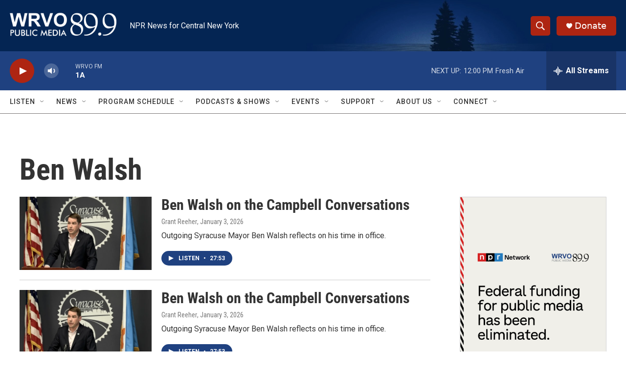

--- FILE ---
content_type: text/html; charset=utf-8
request_url: https://www.google.com/recaptcha/api2/aframe
body_size: 268
content:
<!DOCTYPE HTML><html><head><meta http-equiv="content-type" content="text/html; charset=UTF-8"></head><body><script nonce="Oq35f_z2PUYKOzuebPa3JA">/** Anti-fraud and anti-abuse applications only. See google.com/recaptcha */ try{var clients={'sodar':'https://pagead2.googlesyndication.com/pagead/sodar?'};window.addEventListener("message",function(a){try{if(a.source===window.parent){var b=JSON.parse(a.data);var c=clients[b['id']];if(c){var d=document.createElement('img');d.src=c+b['params']+'&rc='+(localStorage.getItem("rc::a")?sessionStorage.getItem("rc::b"):"");window.document.body.appendChild(d);sessionStorage.setItem("rc::e",parseInt(sessionStorage.getItem("rc::e")||0)+1);localStorage.setItem("rc::h",'1768924402142');}}}catch(b){}});window.parent.postMessage("_grecaptcha_ready", "*");}catch(b){}</script></body></html>